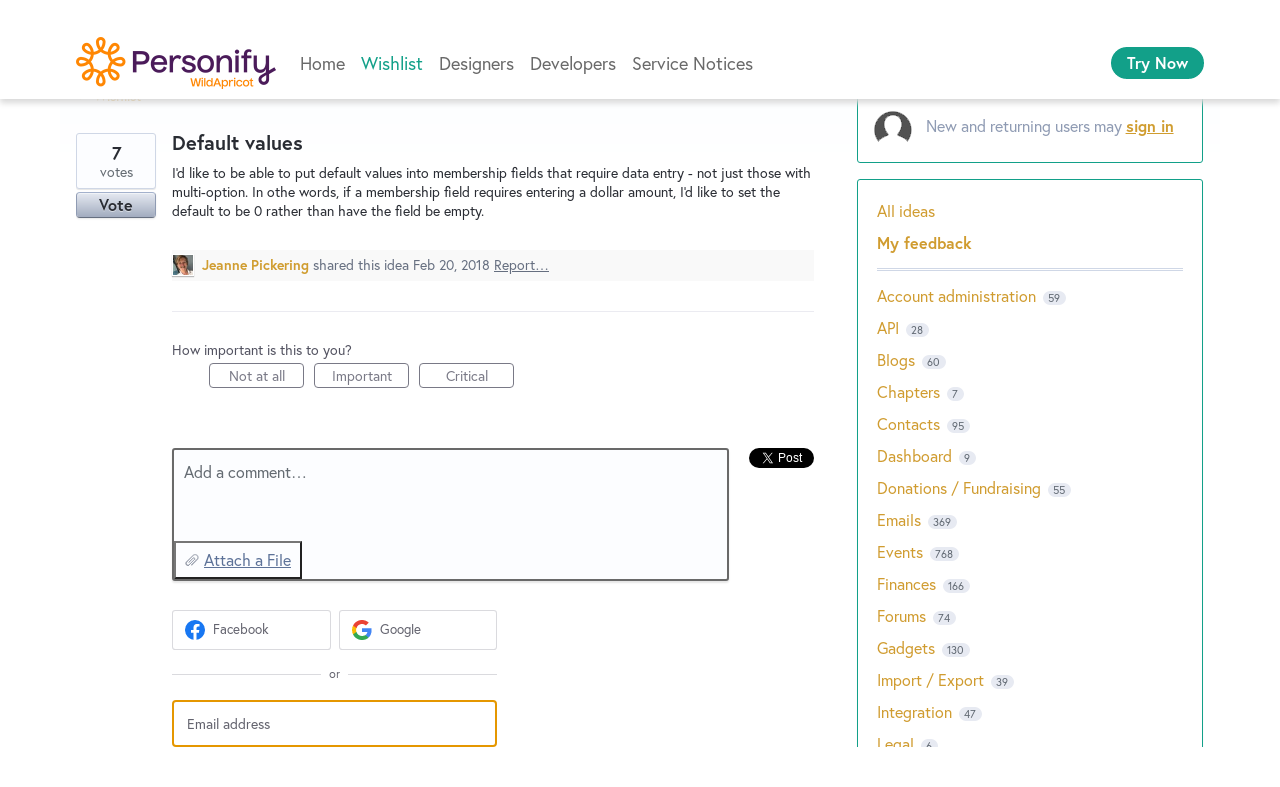

--- FILE ---
content_type: application/javascript; charset=utf-8
request_url: https://by2.uservoice.com/t2/253281/portal/track.js?_=1768676310121&s=0&c=__uvSessionData0
body_size: 23
content:
__uvSessionData0({"uvts":"fe1d58ff-070d-4241-6846-c9e1f685971f"});